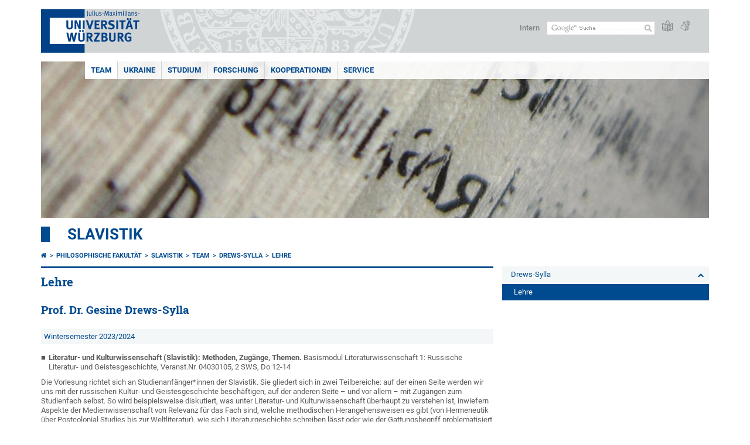

--- FILE ---
content_type: text/html; charset=utf-8
request_url: https://www.neuphil.uni-wuerzburg.de/slavistik/team/drews-sylla/lehre/
body_size: 15358
content:
<!DOCTYPE html>
<html dir="ltr" lang="de-DE">
<head>

<meta charset="utf-8">
<!-- 
	This website is powered by TYPO3 - inspiring people to share!
	TYPO3 is a free open source Content Management Framework initially created by Kasper Skaarhoj and licensed under GNU/GPL.
	TYPO3 is copyright 1998-2026 of Kasper Skaarhoj. Extensions are copyright of their respective owners.
	Information and contribution at https://typo3.org/
-->



<title>Lehre - Slavistik</title>
<meta http-equiv="x-ua-compatible" content="IE=edge" />
<meta name="generator" content="TYPO3 CMS" />
<meta name="viewport" content="width=device-width, initial-scale=1.0" />
<meta name="twitter:card" content="summary" />
<meta name="date" content="2023-11-30" />


<link rel="stylesheet" href="/typo3temp/assets/compressed/merged-4b37a4b28e2011f9d17d18f413625de8-a90861707536465aaacbf512ee3ae60e.css.gzip?1765952950" media="all">
<link rel="stylesheet" href="/typo3temp/assets/compressed/merged-bd468f30b20fb3c6f9b7630b03866698-2c918c4544e4cf419b5aec44df6138a5.css.gzip?1701247136" media="screen">
<link rel="stylesheet" href="/typo3temp/assets/compressed/merged-21d7f4fc9e3c117c006b7a474b70d346-67702bc64d7a3ad4028482a349dab7c5.css.gzip?1701247136" media="print">



<script src="/typo3temp/assets/compressed/merged-cbc3b9cee04d0b5ce1db5b83afe78ea0-0d2b905a0f6ee977d2e028a16261b062.js.gzip?1701247136"></script>


<link rel="apple-touch-icon" sizes="180x180" href="/typo3conf/ext/uw_sitepackage/Resources/Public/Images/Favicons/apple-touch-icon.png">
        <link rel="icon" type="image/png" sizes="32x32" href="/typo3conf/ext/uw_sitepackage/Resources/Public/Images/Favicons/favicon-32x32.png">
        <link rel="icon" type="image/png" sizes="16x16" href="/typo3conf/ext/uw_sitepackage/Resources/Public/Images/Favicons/favicon-16x16.png">
        <link rel="manifest" href="/typo3conf/ext/uw_sitepackage/Resources/Public/Images/Favicons/manifest.json">
        <link rel="mask-icon" href="/typo3conf/ext/uw_sitepackage/Resources/Public/Images/Favicons/safari-pinned-tab.svg" color="#2b5797">
        <meta name="theme-color" content="#ffffff"><link rel="alternate" type="application/rss+xml" title="RSS-Feed Universität Würzburg - Slavistik: Neuigkeiten" href="https://www.neuphil.uni-wuerzburg.de/index.php?id=53268&type=100" /><link rel="alternate" type="application/rss+xml" title="RSS-Feed Universität Würzburg: Aktuelle Veranstaltungen" href="https://www.uni-wuerzburg.de/index.php?id=197207&type=151" /><style>
    #mobile-mega-navigation {
        display: none;
    }

    #mobile-mega-navigation.mm-opened {
        display: inherit;
    }
</style>
<!-- Matomo Tracking -->
<script type="text/javascript">
    $.ajax({
        data: {
            "module": "API",
            "method": "UniWueTracking.getTrackingScript",
            "location": window.location.href
        },
        url: "https://webstats.uni-wuerzburg.de",
        dataType: "html",
        success: function(script) {
            $('body').append(script);
        } 
    });
</script>
<!-- End Matomo Tracking -->
<!-- Matomo Tag Manager -->
<script>
  var _mtm = window._mtm = window._mtm || [];
  _mtm.push({'mtm.startTime': (new Date().getTime()), 'event': 'mtm.Start'});
  (function() {
    var d=document, g=d.createElement('script'), s=d.getElementsByTagName('script')[0];
    g.async=true; g.src='https://webstats.uni-wuerzburg.de/js/container_81AEXS1l.js'; s.parentNode.insertBefore(g,s);
  })();
</script>
<!-- End Matomo Tag Manager -->
<link rel="canonical" href="https://www.neuphil.uni-wuerzburg.de/slavistik/team/drews-sylla/lehre/"/>
</head>
<body>
<nav role="presentation" aria-hidden="true" id="mobile-mega-navigation">
    <ul class="first-level"><li><a href="/slavistik/team/" title="Team">Team</a><ul class="second-level"><li><a href="/slavistik/team/drews-sylla/" title="Drews-Sylla">Drews-Sylla</a><ul class="third-level"><li><a href="/slavistik/team/drews-sylla/information-in-english/" title="Information in English">Information in English</a></li><li><a href="/slavistik/team/drews-sylla/vita/" title="Vita">Vita</a></li><li class="Selected"><a href="/slavistik/team/drews-sylla/lehre/" title="Lehre">Lehre</a></li><li><a href="/slavistik/team/drews-sylla/forschungsprojekte/" title="Forschungsprojekte">Forschungsprojekte</a></li><li><a href="/slavistik/team/drews-sylla/publikationen/" title="Publikationen">Publikationen</a></li></ul></li><li><a href="/slavistik/team/dieser/" title="Dieser">Dieser</a></li><li><a href="/slavistik/team/michailowski/" title="Michailowski">Michailowski</a><ul class="third-level"><li><a href="/slavistik/team/michailowski/publikationen/" title="Publikationen">Publikationen</a></li></ul></li><li><a href="/slavistik/team/winter/" title="Winter">Winter</a></li><li><a href="/slavistik/team/sekretariat/" title="Sekretariat">Sekretariat</a></li><li><a href="/slavistik/team/ebbinghaus/" title="Ebbinghaus">Ebbinghaus</a><ul class="third-level"><li><a href="/slavistik/team/ebbinghaus/publikationen/" title="Publikationen">Publikationen</a></li></ul></li></ul></li><li><a href="/slavistik/ukraine/" title="Ukraine">Ukraine</a><ul class="second-level"><li><a href="/slavistik/ukraine/informationsportale/" title="Informationsportale">Informationsportale</a></li><li><a href="/slavistik/ukraine/veranstaltungen/" title="Veranstaltungen">Veranstaltungen</a></li><li><a href="/slavistik/ukraine/filme-und-streams/" title="Filme und Streams">Filme und Streams</a></li><li><a href="/slavistik/ukraine/artikel-vortraege-und-interviews/" title="Artikel, Vorträge und Interviews">Artikel, Vorträge und Interviews</a></li><li><a href="/slavistik/ukraine/unterstuetzungsnetzwerke-stellungnahmen-und-weitere-links/" title="Unterstützungsnetzwerke, Stellungnahmen und weitere Links">Unterstützungsnetzwerke, Stellungnahmen und weitere Links</a></li><li><a href="/slavistik/ukraine/veranstaltungsarchiv/" title="Veranstaltungsarchiv">Veranstaltungsarchiv</a></li></ul></li><li><a href="/slavistik/studium/" title="Studium">Studium</a><ul class="second-level"><li><a href="/slavistik/studium/bachelor-of-arts/" title="Bachelor of Arts">Bachelor of Arts</a></li><li><a href="/slavistik/studium/master-of-arts/" title="Master of Arts">Master of Arts</a></li><li><a href="/slavistik/studium/lehramt-an-gymnasien/" title="Lehramt an Gymnasien">Lehramt an Gymnasien</a></li><li><a href="/slavistik/studium/promotion/" title="Promotion">Promotion</a></li><li><a href="/slavistik/studium/lehrveranstaltungen/" title="Lehrveranstaltungen">Lehrveranstaltungen</a></li><li><a href="/slavistik/studium/studienberatung/" title="Studienberatung">Studienberatung</a></li><li><a href="/slavistik/studium/anrechnung-von-studienleistungen/" title="Anrechnung von Studienleistungen">Anrechnung von Studienleistungen</a></li><li><a href="/slavistik/studium/pruefungs-und-veranstaltungsanmeldung/" title="Prüfungs- und Veranstaltungsanmeldung">Prüfungs- und Veranstaltungsanmeldung</a></li><li><a href="/slavistik/studium/hinweise-und-vorlagen-zu-schriftlichen-arbeiten/" title="Hinweise und Vorlagen zu schriftlichen Arbeiten">Hinweise und Vorlagen zu schriftlichen Arbeiten</a></li><li><a href="/slavistik/studium/sprachkurse/" title="Sprachkurse">Sprachkurse</a></li><li><a href="/slavistik/studium/auslandsaufenthalt/" title="Auslandsaufenthalt">Auslandsaufenthalt</a></li><li><a href="/slavistik/studium/studienelement-russicum/" title="Studienelement Russicum">Studienelement Russicum</a></li><li><a href="/slavistik/studium/studiengangsbeteiligungen-und-zusatzqualifikationen/" title="Studiengangsbeteiligungen und Zusatzqualifikationen">Studiengangsbeteiligungen und Zusatzqualifikationen</a></li><li><a href="/slavistik/studium/gsik-globale-systeme-und-interkulturelle-kompetenz/" title="GSiK - Globale Systeme und interkulturelle Kompetenz">GSiK - Globale Systeme und interkulturelle Kompetenz</a></li><li><a href="/slavistik/studium/nachteilsausgleich/" title="Nachteilsausgleich">Nachteilsausgleich</a></li><li><a href="/slavistik/studium/studien-und-pruefungsordnungen-studienfachbeschreibungen-und-modulhandbuecher/" title="Studien- und Prüfungsordnungen, Studienfachbeschreibungen und Modulhandbücher">Studien- und Prüfungsordnungen, Studienfachbeschreibungen und Modulhandbücher</a></li><li><a href="/slavistik/studium/qualifikationsziele/" title="Qualifikationsziele">Qualifikationsziele</a></li><li><a href="/slavistik/studium/bibliothek/" title="Bibliothek">Bibliothek</a></li><li><a href="/slavistik/studium/weitere-informationen-fuer-studierende/" title="Weitere Informationen für Studierende">Weitere Informationen für Studierende</a></li></ul></li><li><a href="/slavistik/forschung/" title="Forschung">Forschung</a></li><li><a href="/slavistik/kooperationen/" title="Kooperationen">Kooperationen</a><ul class="second-level"><li><a href="https://www.phil.uni-wuerzburg.de/jmu-cultural-studies/" title="JMU Cultural Studies">JMU Cultural Studies</a></li></ul></li><li><a href="/slavistik/service/" title="Service">Service</a><ul class="second-level"><li><a href="/slavistik/service/links/" title="Links">Links</a></li><li><a href="/slavistik/service/pinnwand/" title="Pinnwand">Pinnwand</a></li><li><a href="/slavistik/service/kontakt/" title="Kontakt">Kontakt</a></li><li><a href="/slavistik/service/sitemap/" title="Sitemap">Sitemap</a></li></ul></li></ul>
</nav>

<div class="mobile-mega-navigation__additional-data">
    <a href="#page-wrapper" id="close-mobile-navigation" title="Navigation schließen"></a>
    
  
    
      
    
      
    
  

    <a href="https://www.uni-wuerzburg.de/sonstiges/login/" title="Intern">Intern</a>
    
        <a class="page-header__icon-link" title="Zusammenfassung der Webseite in leichter Sprache" href="https://www.uni-wuerzburg.de/sonstiges/barrierefreiheit/leichte-sprache/">
  <span class="icon-easy-to-read"></span>
</a>

    
    
        <a class="page-header__icon-link" title="Zusammenfassung der Webseite in Gebärdensprache" href="https://www.uni-wuerzburg.de/sonstiges/barrierefreiheit/gebaerdenvideos/">
  <span class="icon-sign-language"></span>
</a>

    
    <div>
        <form action="/suche/" class="page-header__search-form" role="search">
    <input type="hidden" name="ie" value="utf-8" />
    <input type="hidden" name="as_sitesearch" value="www.neuphil.uni-wuerzburg.de/slavistik/"/>
    <div class="page-header__search-form-input">
        <input type="text" name="q" title="" class="page-header__search-input page-header__search-input-de" aria-label="Suche auf Webseite mit Google" />

        <!-- Some IE does not submit a form without a submit button -->
        <input type="submit" value="Suche absenden" style="text-indent:-9999px" class="page-header__search-form-submit"/>
    </div>
</form>

    </div>
</div>


        <header role="banner" class="page-header">
            <a href="#mobile-mega-navigation" id="open-mobile-navigation" title="Navigation öffnen oder schließen"><span></span><span></span><span></span></a>
            <div class="page-header__logo">
                <a class="page-header__logo-link" href="https://www.uni-wuerzburg.de/">
                    <img src="/typo3conf/ext/uw_sitepackage/Resources/Public/Images/uni-wuerzburg-logo.svg" alt="Zur Startseite" class="page-header__logo-full ">

                </a>
            </div>
            
            <div class="page-header__menu">
                <ul>
                    <li><a href="https://www.uni-wuerzburg.de/sonstiges/login/" title="Intern">Intern</a></li>
                    <li>
                        <form action="/suche/" class="page-header__search-form" role="search">
    <input type="hidden" name="ie" value="utf-8" />
    <input type="hidden" name="as_sitesearch" value="www.neuphil.uni-wuerzburg.de/slavistik/"/>
    <div class="page-header__search-form-input">
        <input type="text" name="q" title="" class="page-header__search-input page-header__search-input-de" aria-label="Suche auf Webseite mit Google" />

        <!-- Some IE does not submit a form without a submit button -->
        <input type="submit" value="Suche absenden" style="text-indent:-9999px" class="page-header__search-form-submit"/>
    </div>
</form>

                    </li>
                    
                        <li>
                            <a class="page-header__icon-link" title="Zusammenfassung der Webseite in leichter Sprache" href="https://www.uni-wuerzburg.de/sonstiges/barrierefreiheit/leichte-sprache/">
  <span class="icon-easy-to-read"></span>
</a>

                        </li>
                    
                    
                        <li>
                            <a class="page-header__icon-link" title="Zusammenfassung der Webseite in Gebärdensprache" href="https://www.uni-wuerzburg.de/sonstiges/barrierefreiheit/gebaerdenvideos/">
  <span class="icon-sign-language"></span>
</a>

                        </li>
                    
                    <li>
                        
  
    
      
    
      
    
  

                    </li>
                </ul>
            </div>
        </header>
    

<div id="page-wrapper" data-label-next="Nächstes Element" data-label-prev="Vorheriges Element">
    <div class="hero-element">
    <nav role="navigation" class="mega-navigation simple"><ul class="mega-navigation__menu-level1"><li class="mega-navigation__link-level1 active"><a href="/slavistik/team/" title="Team">Team</a><div class="mega-navigation__submenu-container"><div class="col"><ul><li class="mega-navigation__link-level2"><a href="/slavistik/team/drews-sylla/" title="Drews-Sylla">Drews-Sylla</a></li><li class="mega-navigation__link-level2"><a href="/slavistik/team/dieser/" title="Dieser">Dieser</a></li><li class="mega-navigation__link-level2"><a href="/slavistik/team/michailowski/" title="Michailowski">Michailowski</a></li><li class="mega-navigation__link-level2"><a href="/slavistik/team/winter/" title="Winter">Winter</a></li><li class="mega-navigation__link-level2"><a href="/slavistik/team/sekretariat/" title="Sekretariat">Sekretariat</a></li><li class="mega-navigation__link-level2"><a href="/slavistik/team/ebbinghaus/" title="Ebbinghaus">Ebbinghaus</a></li></ul></div></div></li><li class="mega-navigation__link-level1 has-sub" aria-haspopup="true" aria-expanded="false"><a href="/slavistik/ukraine/" title="Ukraine" class="level1">Ukraine</a><div class="mega-navigation__submenu-container"><div class="col"><ul><li class="mega-navigation__link-level2"><a href="/slavistik/ukraine/informationsportale/" title="Informationsportale">Informationsportale</a></li><li class="mega-navigation__link-level2"><a href="/slavistik/ukraine/veranstaltungen/" title="Veranstaltungen">Veranstaltungen</a></li><li class="mega-navigation__link-level2"><a href="/slavistik/ukraine/filme-und-streams/" title="Filme und Streams">Filme und Streams</a></li><li class="mega-navigation__link-level2"><a href="/slavistik/ukraine/artikel-vortraege-und-interviews/" title="Artikel, Vorträge und Interviews">Artikel, Vorträge und Interviews</a></li><li class="mega-navigation__link-level2"><a href="/slavistik/ukraine/unterstuetzungsnetzwerke-stellungnahmen-und-weitere-links/" title="Unterstützungsnetzwerke, Stellungnahmen und weitere Links">Unterstützungsnetzwerke, Stellungnahmen und weitere Links</a></li><li class="mega-navigation__link-level2"><a href="/slavistik/ukraine/veranstaltungsarchiv/" title="Veranstaltungsarchiv">Veranstaltungsarchiv</a></li></ul></div></div></li><li class="mega-navigation__link-level1 has-sub" aria-haspopup="true" aria-expanded="false"><a href="/slavistik/studium/" title="Studium" class="level1">Studium</a><div class="mega-navigation__submenu-container"><div class="col"><ul><li class="mega-navigation__link-level2"><a href="/slavistik/studium/bachelor-of-arts/" title="Bachelor of Arts">Bachelor of Arts</a></li><li class="mega-navigation__link-level2"><a href="/slavistik/studium/master-of-arts/" title="Master of Arts">Master of Arts</a></li><li class="mega-navigation__link-level2"><a href="/slavistik/studium/lehramt-an-gymnasien/" title="Lehramt an Gymnasien">Lehramt an Gymnasien</a></li><li class="mega-navigation__link-level2"><a href="/slavistik/studium/promotion/" title="Promotion">Promotion</a></li><li class="mega-navigation__link-level2"><a href="/slavistik/studium/lehrveranstaltungen/" title="Lehrveranstaltungen">Lehrveranstaltungen</a></li><li class="mega-navigation__link-level2"><a href="/slavistik/studium/studienberatung/" title="Studienberatung">Studienberatung</a></li><li class="mega-navigation__link-level2"><a href="/slavistik/studium/anrechnung-von-studienleistungen/" title="Anrechnung von Studienleistungen">Anrechnung von Studienleistungen</a></li><li class="mega-navigation__link-level2"><a href="/slavistik/studium/pruefungs-und-veranstaltungsanmeldung/" title="Prüfungs- und Veranstaltungsanmeldung">Prüfungs- und Veranstaltungsanmeldung</a></li><li class="mega-navigation__link-level2"><a href="/slavistik/studium/hinweise-und-vorlagen-zu-schriftlichen-arbeiten/" title="Hinweise und Vorlagen zu schriftlichen Arbeiten">Hinweise und Vorlagen zu schriftlichen Arbeiten</a></li><li class="mega-navigation__link-level2"><a href="/slavistik/studium/sprachkurse/" title="Sprachkurse">Sprachkurse</a></li><li class="mega-navigation__link-level2"><a href="/slavistik/studium/auslandsaufenthalt/" title="Auslandsaufenthalt">Auslandsaufenthalt</a></li><li class="mega-navigation__link-level2"><a href="/slavistik/studium/studienelement-russicum/" title="Studienelement Russicum">Studienelement Russicum</a></li><li class="mega-navigation__link-level2"><a href="/slavistik/studium/studiengangsbeteiligungen-und-zusatzqualifikationen/" title="Studiengangsbeteiligungen und Zusatzqualifikationen">Studiengangsbeteiligungen und Zusatzqualifikationen</a></li><li class="mega-navigation__link-level2"><a href="/slavistik/studium/gsik-globale-systeme-und-interkulturelle-kompetenz/" title="GSiK - Globale Systeme und interkulturelle Kompetenz">GSiK - Globale Systeme und interkulturelle Kompetenz</a></li><li class="mega-navigation__link-level2"><a href="/slavistik/studium/nachteilsausgleich/" title="Nachteilsausgleich">Nachteilsausgleich</a></li><li class="mega-navigation__link-level2"><a href="/slavistik/studium/studien-und-pruefungsordnungen-studienfachbeschreibungen-und-modulhandbuecher/" title="Studien- und Prüfungsordnungen, Studienfachbeschreibungen und Modulhandbücher">Studien- und Prüfungsordnungen, Studienfachbeschreibungen und Modulhandbücher</a></li><li class="mega-navigation__link-level2"><a href="/slavistik/studium/qualifikationsziele/" title="Qualifikationsziele">Qualifikationsziele</a></li><li class="mega-navigation__link-level2"><a href="/slavistik/studium/bibliothek/" title="Bibliothek">Bibliothek</a></li><li class="mega-navigation__link-level2"><a href="/slavistik/studium/weitere-informationen-fuer-studierende/" title="Weitere Informationen für Studierende">Weitere Informationen für Studierende</a></li></ul></div></div></li><li class="mega-navigation__link-level1"><a href="/slavistik/forschung/" title="Forschung">Forschung</a></li><li class="mega-navigation__link-level1 has-sub" aria-haspopup="true" aria-expanded="false"><a href="/slavistik/kooperationen/" title="Kooperationen" class="level1">Kooperationen</a><div class="mega-navigation__submenu-container"><div class="col"><ul><li class="mega-navigation__link-level2"><a href="https://www.phil.uni-wuerzburg.de/jmu-cultural-studies/" title="JMU Cultural Studies">JMU Cultural Studies</a></li></ul></div></div></li><li class="mega-navigation__link-level1 has-sub" aria-haspopup="true" aria-expanded="false"><a href="/slavistik/service/" title="Service" class="level1">Service</a><div class="mega-navigation__submenu-container"><div class="col"><ul><li class="mega-navigation__link-level2"><a href="/slavistik/service/links/" title="Links">Links</a></li><li class="mega-navigation__link-level2"><a href="/slavistik/service/pinnwand/" title="Pinnwand">Pinnwand</a></li><li class="mega-navigation__link-level2"><a href="/slavistik/service/kontakt/" title="Kontakt">Kontakt</a></li><li class="mega-navigation__link-level2"><a href="/slavistik/service/sitemap/" title="Sitemap">Sitemap</a></li></ul></div></div></li></ul></nav>
    <div class="hero-element__slider m_default-layout">
        <ul class="hero-element__slider-list"><li class="hero-element__slider-item"><img src="/fileadmin/_processed_/1/3/csm_Slider_23_11_2_1ff44cc806.jpg" width="1140" height="267"  class="hero-element__slider-image" data-title="" data-description="" data-imageuid="609570" data-copyright="&quot;&quot;" data-link=""  alt="" ></li></ul>
        <div class="element__slider-controls hidden">
  <button type="button" class="element__slider-startstop" data-stopped="0" data-start="Animation starten" data-stop="Animation stoppen">
    Animation stoppen
  </button>
</div>
    </div>
</div>
    
    <div class="section-header">
        
                <a href="/slavistik/">Slavistik</a>
            
    </div>

    
        <div class="content no-padding-lr">
            <div class="default-layout">
                <main class="main-content without-left-menu" role="main">
                    <nav aria-label="Übergeordnete Seiten"><ul class="breadcrumb"><li class="breadcrumb__item"><a class="breadcrumb__link" title="Startseite" href="https://www.uni-wuerzburg.de/"><span class="icon-home"></span></a></li><li class="breadcrumb__item"><a href="https://www.phil.uni-wuerzburg.de/" title="Philosophische Fakultät" class="breadcrumb__link">Philosophische Fakultät</a></li><li class="breadcrumb__item"><a href="/slavistik/" title="Slavistik" class="breadcrumb__link">Slavistik </a></li><li class="breadcrumb__item"><a href="/slavistik/team/" title="Team" class="breadcrumb__link">Team </a></li><li class="breadcrumb__item"><a href="/slavistik/team/drews-sylla/" title="Drews-Sylla" class="breadcrumb__link">Drews-Sylla </a></li><li class="breadcrumb__item"><a href="/slavistik/team/drews-sylla/lehre/" title="Lehre" class="breadcrumb__link" aria-current="page">Lehre </a></li></ul></nav>
                    
                    
  <header>
      
          <h1>Lehre</h1>
        
  </header>

                    
	

			<div id="c833956" class="frame frame-default frame-type-textpic frame-layout-0">
				
				
					



				
				

	
		



	


				

	
			<div class="ce-textpic ce-center ce-above">
  
    



  

  
      <div class="ce-bodytext">
        
        <h2>Prof. Dr. Gesine Drews-Sylla</h2>
<p class="csc-frame-frame2">Wintersemester 2023/2024</p><ul class="content-list-ul-default"> 	<li><strong>Literatur- und Kulturwissenschaft (Slavistik): Methoden, Zugänge, Themen.</strong> Basismodul Literaturwissenschaft 1: Russische Literatur- und Geistesgeschichte, Veranst.Nr. 04030105, 2 SWS, Do 12-14</li> </ul><p class="bodytext">Die Vorlesung richtet sich an Studienanfänger*innen der Slavistik. Sie gliedert sich in zwei Teilbereiche: auf der einen Seite werden wir uns mit der russischen Kultur- und Geistesgeschichte beschäftigen, auf der anderen Seite – und vor allem – mit Zugängen zum Studienfach selbst. So wird beispielsweise diskutiert, was unter Literatur- und Kulturwissenschaft überhaupt zu verstehen ist, inwiefern Aspekte der Medienwissenschaft von Relevanz für das Fach sind, welche methodischen Herangehensweisen es gibt (von Hermeneutik über Postcolonial Studies bis zur Weltliteratur), wie sich Literaturgeschichte schreiben lässt oder wie der Gattungsbegriff problematisiert werden muss. Im Rahmen der russischen Literatur-, Kultur- und Geistesgeschichte diskutieren wir beispielsweise das problematische Verhältnis Russlands zum Westen, Russland als Imperialmacht oder kulturelle Formationen wie die Avantgarden in der frühen Sowjetunion. Problematisiert werden muss auch Russlands Positionierung gegenüber anderen slavischen Sprachen, die ebenfalls Gegenstand des Faches Slavistik sind. Ziel ist es, ein Fundament für das Studium der slavistischen Literatur- und Kulturgeschichte zu schaffen, auf dessen Basis weitere Seminare erfolgreich belegt werden können.</p><ul class="content-list-ul-default"> 	<li><strong>„Versuch, in der Wahrheit zu leben“. Samizdat und Underground in Osteuropa</strong><em><strong><strong>.</strong> </strong></em>Aufbaumodul Literatur- und Kulturwissenschaft 2: Seminar / Vertiefungsmodul Literaturwissenschaft 1, 2 / Mastermodul Literaturwissenschaft 1, 2 / Probleme der russischen Kulturgeschichte 1, 2, Seminar, Veranst.Nr. 04030150, 2 SWS, Termin tba</li> </ul><p class="bodytext">Die Verbannung unbequemer und missliebiger Schriftsteller, Künstler und Kulturschaffender oder von einzelnen Texten und Publikationsformen aus dem offiziellen Literatur- und Kulturbetrieb gehörte zu den Standardmaßnahmen der kommunistischen Kulturpolitik. Sie fand in allen Ländern des ehemaligen sogenannten „Ostblocks“ statt und führte in der zweiten Hälfte des 20. Jahrhunderts zu einer Parallelkultur bzw. zu einer Kultur, die nur im Verborgenen stattfinden konnte und als subversiv empfunden wurde. Andersdenkenden, die sich „in einem unfreien Land begannen, wie freie Menschen zu benehmen“ (A. Amalʼrik), wurde Berufs- und Publikationsverbot auferlegt.<br> Im Mittelpunkt des Seminars stehen die im Selbstverlag herausgegebenen Texte des Samizdat während der 1950er bis 1980er Jahre vor allem in der Sowjetunion und Tschechoslowakei. Neben einem Überblick zur Begriffsdefinition und zum Selbstverständnis des Samizdat sollen ausgewählte literarische Werke (z.B. von V. Erofeev, V. Aksenov, A. Bitov, V. Stus, I. Svitlyčnyj, J. Gruša, V. Havel, L. Vaculík) sowie auch andere Formen des kulturellen Untergrunds und Widerstands, z.B. politische Manifestationen, Filme, Musik, Performance Art, der Pop-Kultur und nonkonformistischen Kunst behandelt werden mit dem Ziel, die unterschiedlichen Funktionsweisen des Samizdat zu diskutieren.<br> Die vielfältigen literarischen und künstlerischen Formen des kulturellen Untergrunds, die sich in politischen, wissenschaftlichen, künstlerischen, literarischen oder musikalischen Ausdrucksformen manifestieren, können als signifikante soziale Konstruktionen einer Gesellschaft interpretiert werden, in der Zensur, Verfolgung, Unterdrückung und Ausgrenzung herrschte. Welche Bedeutung dem Untergrund und der Samizdat-Literatur samt ihrer Aufarbeitung für das kulturelle Gedächtnis zukommt, soll den Abschluss unserer Diskussionen bilden.<br> Das Seminar findet in Kooperation mit der Professur für Slavische Kunst- und Kulturwissenschaft der Universität Bamberg statt und die einzelnen Sitzungen erfolgen teils online, teils hybrid und teils als Blocktermine. Experten zu einzelnen Themen wurden für Gastvorträge angefragt.</p><ul class="content-list-ul-default"> 	<li><strong>Commoning: Ökonomien, Ökologien und Kulturen des Gemeinsamen (Cultural Studies Colloquium).<strong> </strong></strong> Aufbaumodul Literatur- u. Kulturwissenschaft 2: Seminar / VM Literaturwiss. 1, 2 / Interkult. Komm. / Interkult. Komp. // MA Literaturwiss. 1, 2 / Probleme d. russ. Kulturgeschichte 1, 2 / Interkult. Fragestellungen: Seminar Veranst.Nr. 04030160, 2 SWS, Mi 10-12</li> </ul><p class="bodytext">Das Cultural Studies Colloquium setzt sich in diesem Semester mit aktuellen Diskursen auseinander, die unter Maßgabe des Begriffs <em>commoning </em>nach Alternativen zu kapitalistischen Wirtschafts- und Gesellschaftsformen suchen. Die entsprechenden aktivistischen, aber auch akademischen Ansätze fußen in der Wiederentdeckung der <em>commons</em>, also des Modells der gemeinsamen Bewirtschaftung von Ressourcen. In Abgrenzung zu den Prinzipien des Marktes und des Besitzindividualismus, aber auch in der Kritik staatlicher Regelungsallmacht suchen sie nicht nur nach Produktions- und Verteilungsmechanismen, die sich gegen die Logik eines extraktiven Kapitalismus sperren, sondern überhaupt nach fundamental anderen Formen, wie Gesellschaft und Welt gesehen und gestaltet werden können – nämlich kooperativ, situativ-relational und organisch. Entsprechende Ansätze können sich sowohl auf historische wie auch auf aktuelle Beispiele erfolgreicher Gemeinwirtschaft berufen – etwa die integrale Funktion der Allmende in der vorindustriellen Landwirtschaft, die aktuellen Erfolge von kooperativen Initiativen in 'unterentwickelten' Gesellschaften des globalen Südens (z. B. die Rückkehr zu traditionalen und ortsspezifischen Verfahren der Bewirtschaftung von Fruchtsamen) oder die erstaunlichen Errungenschaften von Initiativen der creative commons (z. B. bei der gemeinsamen Entwicklung von Computer-Programmen wie Linux oder bei der Erstellung von nicht-kommerziellen Internet-Archiven).&nbsp;Das Seminar ist eine Kooperationsveranstaltung mit Prof. Dr. MaryAnn Snyder-Körber (American Studies) und Prof. Dr. Zeno Ackermann (British Cultural Studies).</p><ul class="content-list-ul-default"> 	<li><strong>Kleinere Literaturen: Buchmesse, Literaturpreise, Rezeptionen. </strong>Interkulturelle Kommunikation / Interkulturelle Kompetenz / Slavische Völker und Sprachen / Interkulturelle Fragestellungen, Veranst.Nr. 04030647, 2 SWS, Mo 12-14</li> </ul><p class="bodytext">Dieses Jahr ist Slowenien Gastland der Frankfurter Buchmesse, im Jahr 2018 war es Georgien. Der bulgarische Autor Georgi Gospodinov gewann dieses Jahr den International Booker Prize, der Ukrainer Serhij Žadan wurde im vergangenen Jahr mit dem Friedenspresi des deutschen Buchhandels geehrt. Im Jahr 2014 erhielt die Ukrainerin Katja Petrowskaja den Ingeborg Bachmann-Preis. Der Tscheche Tomáš Zmeškal erhielt bereits 2011 den Literaturpreis der Europäischen Union. Dies sind nur einige Beispiele für mittel- und osteuropäische Autor*innen kleinerer Literaturen, die national oder international in verschiedenen Formaten geehrt werden, die aber so zumeist eher schlaglichtartig als dauerhaft in den Fokus der Aufmerksamkeit rücken. Viele, aber längst nicht alle dieser Literaturen werden in slavischen Sprachen geschrieben.<br> Das Seminar wird sich ausschnittartig vor allem der Rezeption der kleineren Literaturen des östlichen Europas widmen und sich dabei nicht auf Buchmessen und Literaturpreise beschränken. Auch populäre Serien oder Spiele basieren auf Romanvorlagen aus unseren östlichen Nachbarländern. Und auch in kleinen Literaturen aus anderen Räumen finden sich Rezeptionen mittel- und osteuropäischer Autor*innen. So referiert der dieses Jahr mit dem Prix Goncourt ausgezeichnete Senegalese Mohamed Mbougar Sarr intensiv auf den Polen Witold Gombrowicz.<br> Ziel des Seminars ist es erstens, sich mit der Frage auseinanderzusetzen, welche Texte mittel- und osteuropäischer Autor*innen wie und in welchen Kontexten über den (globalen) institutionalisierten Literaturbetrieb rezipiert werden. Zweitens sollen literatur- und kulturwissenschaftliche Konzepte wie das der „kleinen Literaturen“, das aus einem Textfragment von Franz Kafka stammt und in einer Lektüre von Gilles Deleuze und Félix Guattari produktiv wurde, in ein Verhältnis zu anderen literaturwissenschaftlichen Theoriefeldern gesetzt werden, wie zum Beispiel zum postkolonialen Schreiben oder zum kulturellen Gedächtnis. Dritten soll die Bandbreite an Literaturen des östlichen Europas in ihren lokalen und globalen Verflechtungen sichtbar gemacht werden.<br> Das Programm versteht sich explorativ und ist für Anregungen jederzeit offen. Spezielle Sprachkenntnisse sind für den Seminarbesuch nicht nötig. Sämtliche Texte werden in Übersetzung vorliegen.</p><ul class="content-list-ul-default"> 	<li><strong>Kolloquium</strong>, Veranst.Nr. 04030140, 2 SWS</li> </ul><p class="bodytext">Das Forschungskolloquium besteht aus Gastvorträgen, gemeinsamer Lektüre von Forschungsliteratur und Neuerscheinungen sowie der Besprechung von laufenden Forschungsprojekten und Qualifikationsarbeiten. Die Termine sind unregelmäßig und finden teilweise online in Kooperation mit Slavistiken anderer Universitäten statt. An einer forschungsorientierten Vernetzung Interessierte sind fortlaufend auch ohne den Erwerb von ECTS-Punkten willkommen und werden gebeten, sich vorab mit <a href="mailto:gesine.drews-sylla@uni-wuerzburg.de">gesine.drews-sylla@uni-wuerzburg.de</a> in Verbindung zu setzen.</p>
<p class="csc-frame-frame2">Sommersemester 2023</p><ul class="content-list-ul-default"> 	<li><strong>Einführung in Methoden der literatur- und kulturwissenschaftlichen Textanalyse. </strong>Basismodul Literatur- und Kulturwissenschaft 2: Textanalyse, Veranst.Nr. 04030110, 2 SWS, Do 12-14</li> </ul><p class="bodytext">Das Seminar führt exemplarisch in Methoden der literatur- und kulturwissenschaftlichen Textanalyse ein. Es richtet sich an Studienanfänger:innen und alle, die ihre Kenntnisse erweitern und/oder auffrischen wollen. Im Zentrum stehen dabei zum einen die Methoden strukturaler Textanalyse narrativer, lyrischer und dramatischer Texte. Gefragt wird: Was ist ein literarischer Text? Wie unterscheiden sich narrative, lyrische und dramatische Texte? Wie lassen sie sich beschreiben? Zum anderen werden ausgesuchte kulturwissenschaftliche Methoden und Zugangsweisen eingeführt und diskutiert.&nbsp;Wir werden dabei zunächst durch die Lektüre theoretischer Texte in die einzelnen Methoden einführen und diese daran anschließend an konkreten Textbeispielen aus dem Bereich der russophonen Literaturen praktisch erproben. Der Besuch des Seminars qualifiziert so grundlegend für das weitere literatur- und kulturwissenschaftliche Studium. Es baut auf der Einführungsvorlesung des vergangenen Wintersemesters auf, kann aber auch unabhängig davon besucht werden.&nbsp;</p><ul class="content-list-ul-default"> 	<li><strong>Literaturgeschichte: Von den Anfängen bis zur Romantik</strong>. Aufbaumodul Literatur- und Kulturwissenschaft 1: Vorlesung, Veranst.Nr. 04030130, 2 SWS, Di 16-18</li> </ul><p class="bodytext">Die Vorlesung gibt einen Überblick über die slavische Literaturgeschichte von der Kyjiver Rus‘ bis zur Romantik. Sie konzentriert sich auf die russophonen Literaturen, thematisiert aber auch explizit deren Bezüge zu europäischen und anderen slavischen Literaturräumen, die exemplarisch mit vorgestellt werden.</p><ul class="content-list-ul-default"> 	<li><strong><em>Rossijskij Žil Blaz</em> (1814): Vasilij Narežnyjs/Vasil‘ Narižniyjs russländisches Imperium. </strong><span class="singleLine">Aufbaumodul Literatur- und Kulturwissenschaft 2: Seminar / Vertiefungsmodul Literaturwissenschaft 1, 2 / Mastermodul Literaturwissenschaft 1, 2 / Probleme der russischen Kulturgeschichte 1, 2,</span> Veranst.Nr. <span class="singleLine">04030150</span>, 2 SWS, Mo 12-14</li> </ul><p class="bodytext">Der auf Russisch schreibende Ukrainer Vasilij Narežnyj/Vasil‘ Narižnyj durchmisst in seiner Adaption <em>Rossijskij Žil Blaz</em> (<em>Der russländische Žil Blaz</em>) von Alain-René Lesages Pikaroroman <em>Histoire de Gil Blas de Santillane</em> (1715-1735) den Raum und die Gesellschaft des russländischen Imperiums in den Jahrzehnten vor dem Erscheinen des Textes im Jahr 1814. Der satirische Roman galt bei seinem Erscheinen als stilistisch veraltet und wurde außerdem schon bald von der Zensur verboten. Er konnte erst 1938 erstmals vollständig gedruckt werden. Das Seminar verfolgt mehrere Ziele. Erstens wird vor der Folie des Romantextes nach den literarischen Konfigurationen der russischen Literaturgeschichte gefragt, in die er sich einschreibt. Zweitens wird problematisiert, welchen Stellenwert der Roman für die ukrainische Literatur einnimmt und welche Referenzen auf die Ukraine er entwickelt. Drittens soll der Text beispielhaft in das Phänomen der überall in Europa entstehenden Gil Blas-Adaptionen eingeordnet werden und vor diesem Hintergrund Problematiken von Adaption und Übersetzung diskutiert werden. Fünftens wird danach gefragt, wie der Roman das russländische Imperium entwirft.</p><ul class="content-list-ul-default"> 	<li><strong>Ästhetik - Facetten und Potenziale des Begriffs zwischen Philosophie, Kunst und populären Kulturen (Cultural Studies Colloquium) #WueGlobal</strong>. <span class="singleLine">Aufbaumodul Literatur- u. Kulturwissenschaft 2: Seminar / VM Literaturwiss. 1, 2 / Interkult. Komm. / Interkult. Komp. // MA Literaturwiss. 1, 2 / Probleme d. russ. Kulturgeschichte 1, 2 / Interkult. Fragestellungen.&nbsp;</span>Veranst.Nr. <span class="singleLine">04030160, Mi 10-12</span></li> </ul><p class="bodytext">"Ästhetik wird gebraucht." Mit diesem Postulat leitet Achim Trebeß das Metzler-Lexikon Ästhetik (2006) ein. Wie er bündig erläutert, interessiert sich Ästhetik "für die Sinne und den Sinn, für die Veränderungen von Wahrnehmungen und deren Medien, für die Gestaltung von Gegenständen jedwelcher Art."<br> Das Cultural Studies Colloquium knüpft in diesem Semester an die Vorstellung an, dass Ästhetik für die Gegenwart hochrelevant ist. Dabei verstehen wir Ästhetik nicht bloß als einen tief in der Vergangenheit wurzelnden philosophischen Diskurs über 'das Schöne' oder als Bezugspunkt aktueller Vorstellungen von 'gutem Design'. Vielmehr erscheint Ästhetik als Kernbegriff für die Auseinandersetzung mit dem Verhältnis von Menschen, (Um)Welt und Gesellschaft. Tatsächlich provozieren Konzepte der Ästhetik oder des Ästhetischen grundlegende Fragen zu den Funktionsweisen menschlicher Wahrnehmung, zur Rolle von künstlerischer Wertsetzung oder Wertreflexion, aber auch zur Organisation von Alltag, Konsum und Sozialität.<br> Das Seminar ist kulturwissenschaftlich orientiert. In diesem Rahmen gilt es einerseits, unterschiedliche historische Standpunkte und Theorien zu rekonstruieren. Ganz besonders wollen wir aber aktuelle Potentiale der Ästhetik für die wissenschaftliche Auseinandersetzung mit Literatur und (Populär-)Kultur diskutieren und auch an konkreten Beispielen erproben.</p><ul class="content-list-ul-default"> 	<li><strong>WueSlavKoll (Würzburger Slavistikkolloquium)</strong>. Forschungskolloquium, Veranst.Nr. 04030140, 2 SWS, Termine nach Vereinbarung</li> </ul><p class="bodytext">Im Forschungskolloquium werden laufende Abschluss- und Forschungsarbeiten besprochen. Hinzu kommt die Lektüre von Theorietexten je nach Bedarf. Es findet in unregelmäßígen Blocksitzungen in Kooperation mit anderen deutschsprachigen Slavistiken statt. Die Termine werden rechtzeitig bekanntgegeben.<br> Ergänzt wird das Programm - je nach Situation und Interessenslage - durch die gemeinsame Lektüre von Neuerscheinungen aus dem slavischen Sprachraum sowie durch wissenschaftliche Gastvorträge, Lesungen, Filmvorführungen u. ä.</p>
<p class="csc-frame-frame2">Wintersemester 2022/2023</p><ul class="content-list-ul-default"> 	<li><strong>Literatur- und Kulturwissenschaft (Slavistik): Methoden, Zugänge, Themen.</strong> Basismodul Literaturwissenschaft 1: <span class="singleLine">Russische Literatur- und Geistesgeschichte</span>, Veranst.Nr. 04030105, 2 SWS, Do 12-14</li> 	<li><strong>Holodomor, Babyn Jar und Čornobyl‘</strong>. <span class="singleLine">Aufbaumodul Literatur- und Kulturwissenschaft 2: Seminar / Vertiefungsmodul Literaturwissenschaft 1, 2 / Mastermodul Literaturwissenschaft 1, 2 / Probleme der russischen Kulturgeschichte 1, 2, Seminar, </span>Veranst.Nr. <span class="singleLine">04030150</span>, 2 SWS, Mo 12-14</li> 	<li><strong>Cold War Cultures: Eastern, Western, and Global Perspectives #WueOnline &amp; #WueGlobal.</strong><span class="singleLine"> Aufbaumodul Literatur- u. Kulturwissenschaft 2: Seminar / VM Literaturwiss. 1, 2 / Interkult. Komm. / Interkult. Komp. // MA Literaturwiss. 1, 2 / Probleme d. russ. Kulturgeschichte 1, 2 / Interkult. Fragestellungen: Seminar</span> Veranst.Nr. <span class="singleLine">04030160, 2 SWS, Mi 09:45-12:00</span></li> 	<li><strong>Literaturwissenschaftliche Übung: Literaturgeschichte</strong>, Veranst.Nr. <span class="singleLine">04030145</span>, 2 SWS, Di 14-16</li> 	<li><strong>Forschungskolloquium</strong>, Veranst.Nr. 04030140, 2 SWS, Di 12-14</li> </ul><p class="csc-frame-frame2">Sommersemester 2022</p><ul class="content-list-ul-default"> 	<li><strong>Einführung in Methoden der literatur- und kulturwissenschaftlichen Textanalyse. </strong>Basismodul Literatur- und Kulturwissenschaft 2: Textanalyse, Veranst.Nr. 04030110, 2 SWS, Do 12-14</li> 	<li><strong>Russische Literatur und ihre (transnationalen) Kontexte - Fokus Ukraine<span><span><span>. </span></span></span></strong>Aufbaumodul Literatur- und Kulturwissenschaft 1: Vorlesung, Veranst.Nr. 04030130, 2 SWS, Di 16-18</li> </ul><p class="bodytext">In der Vorlesung <em>Russische Literatur und ihre (transnationalen) Kontexte</em> wird schwerpunktmäßig auf die hegemonial strukturierten, imperialen Verflechtungen der russischen Literatur mit der Ukraine eingegangen. Wir werden beispielsweise folgende Fragen behandeln: Welche Rolle spielt die Ukraine für die russische kulturelle Imagination? Welchen Status haben das Ukrainische und das Russische als Literatursprachen? Wieso wurde der ukrainische Schriftsteller Nikolaj Gogol‘ als russischer Autor kanonisiert? Welche Funktion haben koloniale Bilder für die Ukraine in der russischen Literatur?</p><ul class="content-list-ul-default"> 	<li><strong>Die Ukraine und der (sowjetische) Film (Achtung: neuer Titel). </strong><span class="singleLine">Aufbaumodul Literatur- und Kulturwissenschaft 2: Seminar / Vertiefungsmodul Literaturwissenschaft 1, 2 / Mastermodul Literaturwissenschaft 1, 2 / Probleme der russischen Kulturgeschichte 1, 2 / Interkulturelle Fragestellungen / Interkulturelle Kommunikation / Interkulturelle Kompetenz</span>, Veranst.Nr. <span class="singleLine">04030160</span>, 2 SWS, Mo 12-14</li> </ul><p class="bodytext">Das Seminar <em>Die Ukraine und der (sowjetische) Film</em>&nbsp; bietet einen aktualisierten thematischen Fokus. Wir werden uns ausgehend von den Montagefilmen Oleksandr Dovženkos aus den späten 1920er- und frühen 1930er-Jahren intensiv mit der Geschichte des ukrainischen Films auseinandersetzen.</p><ul class="content-list-ul-default"> 	<li><strong>Forschungskolloquium</strong>, Veranst.Nr. 04030140, 2 SWS, Vorbesprechung: 03.05.2022, 14:15, weitere Termine nach Vereinbarung</li> </ul><p class="csc-frame-frame2">Wintersemester 2021/2022</p><ul class="content-list-ul-default"> 	<li><strong>Literatur- und Kulturwissenschaft (Slavistik): Methoden, Zugänge, Themen.</strong> Basismodul Literaturwissenschaft 1: <span class="singleLine">Russische Literatur- und Geistesgeschichte</span>, Veranst.Nr. 04030105, 2 SWS, Do 12-14</li> 	<li><strong>Einmal um die Welt und dann auf den Divan: Gončarovs "Fregat Pallada" und "Oblomov"</strong>. <span class="singleLine">Aufbaumodul Literatur- und Kulturwissenschaft 2: Seminar, </span>Veranst.Nr. <span class="singleLine">04030132</span>, 2 SWS, Mo 12-14</li> 	<li><strong>Literarische Träume #WueOnline.</strong> <span class="singleLine">Vertiefungsmodul Literaturwissenschaft 1, 2 / Mastermodul Literaturwissenschaft 1, 2 / Probleme der russischen Kulturgeschichte 1, 2</span>, Veranst.Nr. <span class="singleLine">04030165, 2 SWS, Termin wird noch bekannt gegeben</span></li> 	<li><strong>Russland, die Sowjetunion und der Globale Süden #WueOnline.</strong> <span class="singleLine">Interkulturelle Kommunikation / Interkulturelle Kompetenz / Slavische Völker und Sprachen / Interkulturelle Fragestellungen</span>, Veranst.Nr. <span class="singleLine">04030647</span>, 2 SWS, Do 16-18</li> 	<li><strong>Forschungskolloquium #WueOnline</strong><em>, </em>Veranst.Nr. 04030140, 2 SWS, Di 12-14</li> </ul><p class="csc-frame-frame2">Sommersemester 2021</p><ul class="content-list-ul-default"> 	<li><strong><span><span><span>Einführung in Begriffe und Methoden der Textanalyse</span></span></span>.</strong> Basismodul Literatur- und Kulturwissenschaft 2: Textanalyse, Veranst.Nr. 04030110, 2 SWS, Do 12-14</li> 	<li><strong><span><span><span>Roma in der russischen Literatur und Kultur. </span></span></span></strong>Aufbaumodul Literatur- und Kulturwissenschaft 1: Vorlesung, Veranst.Nr. 04030130, 2 SWS, Fr 12-14</li> 	<li><strong><span><span><span>Literatur- und kulturwissenschaftliche Konzepte in der Slavistik. </span></span></span></strong>Aufbaumodul Literatur- und Kulturwissenschaft 2: Seminar / Vertiefungsmodul Literaturwissenschaft 1, 2 / Mastermodul Literaturwissenschaft 1, 2 / Probleme der russischen Kulturgeschichte 1, 2, Veranst.Nr. 04030150, 2 SWS, Di 12-14</li> 	<li><strong>Forschungskolloquium (MA) sowie Besprechung von Abschlussarbeiten der BA- und LA-Studiengänge</strong><em>, </em>Veranst.Nr. 04030140, 2 SWS, Di 14-16</li> </ul>
      </div>
    

  
</div>

		


				
					



				
				
					



				
			</div>

		


                </main>

                <div class="navigation-right" role="navigation">
                    <ul class="meta-navigation m-is-backlink"><li class="meta-navigation__level1"><a href="/slavistik/team/drews-sylla/" title="Drews-Sylla" class="meta-navigation__link">Drews-Sylla</a></li></ul><ul class="meta-navigation m-is-rightmenu"><li class="meta-navigation__level1"><a href="/slavistik/team/drews-sylla/lehre/" title="Lehre" class="meta-navigation__link is-active">Lehre</a></li></ul><ul class="meta-navigation m-is-rightmenu"></ul>
                </div>

                <aside class="aside-content without-left-menu " role="complementary">
                    
                    
                </aside>

                <div class="clear"></div>
            </div>
        </div>
    
    <div class="content colored" role="contentinfo">
    <div class="contact-data">
        
        <div class="contact-data__col-2  m-no-social-media">
            
	

			<div id="c539408" class="frame frame-default frame-type-list frame-layout-0">
				
				
					



				
				
					



				
				

    
        



  <aside aria-labelledby="footerContactLabel">
    <span class="contact-data__title" id="footerContactLabel">
      <a href="/slavistik/service/kontakt/" class="more-link no-margin">Kontakt</a>
    </span>

    <p>
      
        Lehrstuhl für Slavistik<br>
      
      
      
        Am Hubland<br>
      
      
      97074 Würzburg
    </p>

    <p>
      
        Tel.: +49 931 31-82864<br>
      
      
      
        <a class="mail" href="mailto:l-slavistik@uni-wuerzburg.de">E-Mail</a>
      
    </p>

    <p>
      <a href="https://wueaddress.uni-wuerzburg.de/oeh/" class="more-link no-margin" target="_blank"><b>Suche Ansprechperson</b></a>
    </p>
  </aside>




    


				
					



				
				
					



				
			</div>

		


        </div>
        <div class="contact-data__col-4">
            <div class="maps-tabs">
                
	

			<div id="c539407" class="frame frame-default frame-type-list frame-layout-0">
				
				
					



				
				
					



				
				

    
        



  <div class="maps-tabs__places">
    <nav aria-labelledby="locationMapLabel">
      <span class="contact-data__title" id="locationMapLabel">
        <a class="more-link no-margin" href="https://www.uni-wuerzburg.de/sonstiges/lageplan/">Anfahrt</a>
      </span>
      <ul>
        
          <li><a href="#" data-map="0" class="maps-tabs__link active">Hubland Süd, Geb. PH1</a></li>
        
      </ul>
    </nav>
  </div>
  <div class="maps-tabs__maps">
    
      <span class="maps-tabs__accordion-head active accordion__active" data-map="0">Hubland Süd, Geb. PH1</span>
      <div class="maps-tabs__map accordion__active front" data-map="0" style="">
        <a href="https://wueaddress.uni-wuerzburg.de/building/3211" target="_blank">
          
          <img data-imageuid="622984" data-copyright="null" src="/fileadmin/uniwue/maps/3211.png" width="555" height="190" alt="" />
        </a>
      </div>
    
  </div>




    


				
					



				
				
					



				
			</div>

		


                <div class="clear"></div>
            </div>
        </div>
        <div class="clear"></div>
    </div>
</div>
    <div class="footer" role="contentinfo">
    <div class="footer__col"><ul class="footer__menu"><li class="footer__menu-level1"><a href="https://www.uni-wuerzburg.de/" class="footer__link bold"><span class="icon-chevron-right"></span>Startseite</a></li><li><a href="https://www.uni-wuerzburg.de/universitaet/" title="Universität" class="footer__link"><span class="icon-chevron-right"></span>Universität</a></li><li><a href="https://www.uni-wuerzburg.de/studium/" title="Studium" class="footer__link"><span class="icon-chevron-right"></span>Studium</a></li><li><a href="https://www.uni-wuerzburg.de/forschung/" title="Forschung" class="footer__link"><span class="icon-chevron-right"></span>Forschung</a></li><li><a href="https://www.uni-wuerzburg.de/lehre/" title="Lehre" class="footer__link"><span class="icon-chevron-right"></span>Lehre</a></li><li><a href="https://www.uni-wuerzburg.de/einrichtungen/ueberblick/" title="Einrichtungen" class="footer__link"><span class="icon-chevron-right"></span>Einrichtungen</a></li><li><a href="https://www.uni-wuerzburg.de/international/" title="International" class="footer__link"><span class="icon-chevron-right"></span>International</a></li></ul></div><div class="footer__col"><ul class="footer__menu"><li class="footer__menu-level1"><a href="https://www.uni-wuerzburg.de/" class="footer__link bold"><span class="icon-chevron-right"></span>Universität</a></li><li><a href="https://www.uni-wuerzburg.de/studium/studienangelegenheiten/fristen-und-termine/" title="Fristen und Termine" class="footer__link"><span class="icon-chevron-right"></span>Fristen und Termine</a></li><li><a href="https://www.uni-wuerzburg.de/studium/angebot/" title="Studienangebot" class="footer__link"><span class="icon-chevron-right"></span>Studienangebot</a></li><li><a href="https://www.uni-wuerzburg.de/aktuelles/pressemitteilungen/archiv/" title="Nachrichten" class="footer__link"><span class="icon-chevron-right"></span>Nachrichten</a></li><li><a href="https://www.uni-wuerzburg.de/karriere/" title="Karriereportal" class="footer__link"><span class="icon-chevron-right"></span>Karriereportal</a></li><li><a href="https://www.uni-wuerzburg.de/beschaeftigte/" title="Beschäftigte" class="footer__link"><span class="icon-chevron-right"></span>Beschäftigte</a></li><li><a href="https://www.uni-wuerzburg.de/verwaltung/verwaltungsabc/" title="VerwaltungsABC" class="footer__link"><span class="icon-chevron-right"></span>VerwaltungsABC</a></li><li><a href="https://www.uni-wuerzburg.de/amtl-veroeffentlichungen/" title="Amtliche Veröffentlichungen" class="footer__link"><span class="icon-chevron-right"></span>Amtliche Veröffentlichungen</a></li></ul></div><div class="footer__col"><ul class="footer__menu"><li class="footer__menu-level1"><a href="https://www.uni-wuerzburg.de/einrichtungen/ueberblick/" class="footer__link bold"><span class="icon-chevron-right"></span>Service</a></li><li><a href="https://www.bibliothek.uni-wuerzburg.de/" title="Universitätsbibliothek" class="footer__link"><span class="icon-chevron-right"></span>Universitätsbibliothek</a></li><li><a href="https://www.rz.uni-wuerzburg.de/" title="IT-Dienste" class="footer__link"><span class="icon-chevron-right"></span>IT-Dienste</a></li><li><a href="https://www.hochschulsport-wuerzburg.de/" title="Hochschulsport" class="footer__link"><span class="icon-chevron-right"></span>Hochschulsport</a></li><li><a href="https://www.uni-wuerzburg.de/studium/zsb/" title="Studienberatung" class="footer__link"><span class="icon-chevron-right"></span>Studienberatung</a></li><li><a href="https://www.uni-wuerzburg.de/studium/pruefungsamt/" title="Prüfungsamt" class="footer__link"><span class="icon-chevron-right"></span>Prüfungsamt</a></li><li><a href="https://www.uni-wuerzburg.de/studium/studienangelegenheiten/" title="Studierendenkanzlei" class="footer__link"><span class="icon-chevron-right"></span>Studierendenkanzlei</a></li><li><a href="https://www.uni-wuerzburg.de/stuv/" title="Studierendenvertretung" class="footer__link"><span class="icon-chevron-right"></span>Studierendenvertretung</a></li><li><a href="https://www.uni-wuerzburg.de/career/" title="Career Centre" class="footer__link"><span class="icon-chevron-right"></span>Career Centre</a></li></ul></div><div class="footer__col"><ul class="footer__menu"><li class="footer__menu-level1">Dienste</li><li><a href="https://wuestudy.uni-wuerzburg.de/" title="WueStudy" class="footer__link"><span class="icon-chevron-right"></span>WueStudy</a></li><li><a href="https://wuecampus.uni-wuerzburg.de" title="WueCampus" class="footer__link"><span class="icon-chevron-right"></span>WueCampus</a></li><li><a href="https://www.uni-wuerzburg.de/studium/vorlesungsverzeichnis/" title="Vorlesungsverzeichnis" class="footer__link"><span class="icon-chevron-right"></span>Vorlesungsverzeichnis</a></li><li><a href="https://www.uni-wuerzburg.de/studium/studienangelegenheiten/bewerbung-und-einschreibung/daten-online/start-onlineservice/" title="Online-Bewerbung und Online-Einschreibung" class="footer__link"><span class="icon-chevron-right"></span>Online-Bewerbung und Online-Einschreibung</a></li><li><a href="http://katalog.bibliothek.uni-wuerzburg.de" title="Katalog der Bibliothek" class="footer__link"><span class="icon-chevron-right"></span>Katalog der Bibliothek</a></li></ul></div><div class="footer__col"><ul class="footer__menu"><li class="footer__menu-level1"><a href="https://www.uni-wuerzburg.de/sonstiges/kontakt/" class="footer__link bold"><span class="icon-chevron-right"></span>Kontakt</a></li><li><a href="https://wueaddress.uni-wuerzburg.de/" title="Telefon- und Adressverzeichnis" class="footer__link"><span class="icon-chevron-right"></span>Telefon- und Adressverzeichnis</a></li><li><a href="https://www.uni-wuerzburg.de/sonstiges/lageplan/" title="Standorte und Anfahrt" class="footer__link"><span class="icon-chevron-right"></span>Standorte und Anfahrt</a></li><li><a href="https://www.uni-wuerzburg.de/presse/" title="Presse" class="footer__link"><span class="icon-chevron-right"></span>Presse</a></li><li><a href="https://www.uni-wuerzburg.de/studium/zsb/s/telefonservice/" title="Studienberatung" class="footer__link"><span class="icon-chevron-right"></span>Studienberatung</a></li><li><a href="https://www.uni-wuerzburg.de/verwaltung/stoerungen/" title="Störungsannahme" class="footer__link"><span class="icon-chevron-right"></span>Störungsannahme</a></li><li><a href="https://www.uni-wuerzburg.de/verwaltung/technischer-betrieb/" title="Technischer Betrieb" class="footer__link"><span class="icon-chevron-right"></span>Technischer Betrieb</a></li><li><a href="https://www.uni-wuerzburg.de/verwaltung/agtu/aufgaben/gesundheitsschutz/hilfe-im-notfall/" title="Hilfe im Notfall" class="footer__link"><span class="icon-chevron-right"></span>Hilfe im Notfall</a></li></ul></div>
    <div class="footer__col">
        <ul class="footer__menu">
            <li class="footer__menu-level1 bold">
                Seitenoptionen
            </li>
            <li>
                <a class="footer__link" href="https://www.uni-wuerzburg.de/sonstiges/sitemap/">
                    <span class="icon-chevron-right"></span>
                    Sitemap
                </a>
            </li>
            <li id="js-picture-credits-link__container">
                <a href="#js-picture-credits" class="footer__link" id="js-toggle-picture-credits">
                    <span class="icon-chevron-right"></span>
                    Bildnachweise
                </a>
            </li>
            <li>
                <a class="footer__link" href="#top">
                    <span class="icon-chevron-right"></span>
                    Nach oben
                </a>
            </li>
        </ul>

        <div class="footer__last-changed">
            <div class="footer__last-changed-header">
                Letzte Änderung:
            </div>
            30.11.2023
        </div>

        <div class="footer__page-uid">
            <div class="footer__page-uid-header">
                <a href="/index.php?id=237964" rel="nofollow">Seite:</a> <span class="footer__page-uid-value">237964/376</span>
            </div>
        </div>

    </div>
    <div class="clear"></div>
</div>

<div class="picture-credits hidden" id="js-picture-credits" data-titleimage="Bild: ">
    <h3>Bildnachweise</h3>
</div>

<div class="content" role="contentinfo">
    <div class="disclaimer">
        <ul><li><a href="https://www.uni-wuerzburg.de/sonstiges/impressum/" title="Impressum">Impressum</a></li><li><a href="https://www.uni-wuerzburg.de/sonstiges/datenschutz/" title="Datenschutz">Datenschutz</a></li><li><a href="https://www.uni-wuerzburg.de/sonstiges/barrierefreiheit/barrierefreiheit/" title="Erklärung zur Barrierefreiheit">Barrierefreiheit</a></li></ul>
    </div>
</div>


</div>
<script src="/typo3temp/assets/compressed/merged-9c500688b32a3b38853cebb16a293582-9240603b045a1d8427ab96159a49b5b0.js.gzip?1765952950"></script>
<script src="/typo3temp/assets/compressed/merged-75e3a5c0ee6cbe38962798bd61b5ecbe-61f20dbbea208357c59718fd1a8e0346.js.gzip?1701247136"></script>
<script src="/typo3temp/assets/compressed/Form.min-e75beb9dfb706bf6954cd7398e0b3472.js.gzip?1765952950" defer="defer"></script>


</body>
</html>